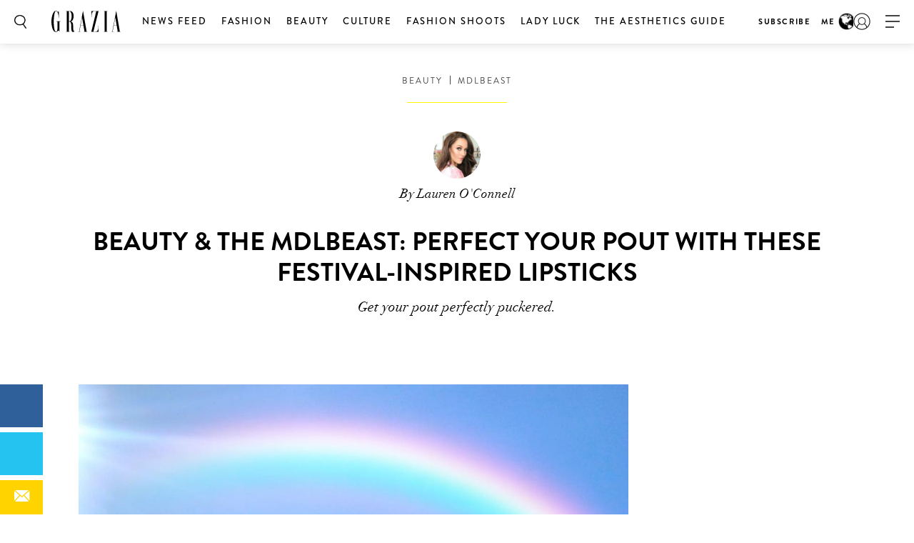

--- FILE ---
content_type: text/html; charset=UTF-8
request_url: https://graziamagazine.com/me/articles/beauty-the-mdlbeast-perfect-your-pout-with-these-lipsticks-to-last-all-night-at-mdlbeast/
body_size: 16453
content:
<!DOCTYPE html>
<html lang="en-US">
<head>
	<meta charset="UTF-8">
	<meta name="viewport" content="width=device-width, initial-scale=1, maximum-scale=1, user-scalable=0">
	<meta name="">
	<meta name="google-signin-client_id" content="">
				<script>
		var counter = 1;
		// Load GPT asynchronously
		var googletag = googletag || {};
		googletag.cmd = googletag.cmd || [];
		(function() {
			var gads = document.createElement("script");
			gads.async = true;
			gads.type = "text/javascript";
			gads.onload = function(){console.log('GAM LOADED');};
			var useSSL = "https:" == document.location.protocol;
			gads.src = (useSSL ? "https:" : "http:") +
			"//www.googletagservices.com/tag/js/gpt.js";
			var node = document.getElementsByTagName("script")[0];
			node.parentNode.insertBefore(gads, node);
		})();
	</script>
		<!-- Global site tag (gtag.js) - Google Analytics -->
	<script async src="https://www.googletagmanager.com/gtag/js?id=369357798"></script>	<script>
		window.dataLayer = window.dataLayer || [];
		function gtag(){dataLayer.push(arguments);}
		gtag('js', new Date());
		gtag( 'config', '369357798' );
	</script>

				<!-- Google Tag Manager -->
			<script>(function(w,d,s,l,i){w[l]=w[l]||[];w[l].push({'gtm.start':
						new Date().getTime(),event:'gtm.js'});var f=d.getElementsByTagName(s)[0],
					j=d.createElement(s),dl=l!='dataLayer'?'&l='+l:'';j.async=true;j.src=
					'https://www.googletagmanager.com/gtm.js?id='+i+dl;f.parentNode.insertBefore(j,f);
				})(window,document,'script','dataLayer','GTM-MTMZ547');</script>
			<!-- End Google Tag Manager -->

			<!-- Google Tag Manager -->
			<script>(function(w,d,s,l,i){w[l]=w[l]||[];w[l].push({'gtm.start':
					new Date().getTime(),event:'gtm.js'});var f=d.getElementsByTagName(s)[0],
					j=d.createElement(s),dl=l!='dataLayer'?'&l='+l:'';j.async=true;j.src=
					'https://www.googletagmanager.com/gtm.js?id='+i+dl;f.parentNode.insertBefore(j,f);
					})(window,document,'script','dataLayer','GTM-PZCXJSR');</script>
			<!-- End Google Tag Manager -->
			<meta name='robots' content='index, follow, max-image-preview:large, max-snippet:-1, max-video-preview:-1' />

	<!-- This site is optimized with the Yoast SEO Premium plugin v18.5 (Yoast SEO v20.4) - https://yoast.com/wordpress/plugins/seo/ -->
	<title>Perfect your pout with these festival-inspired lipsticks</title>
	<meta name="description" content="To take the guesswork out of your festival beauty beat, Grazia is providing you with our own curated festival makeup guide. Here&#039;s our collection of festival-inspired lipsticks to get (and keep) your puckered pout festival ready." />
	<link rel="canonical" href="https://graziamagazine.com/me/articles/beauty-the-mdlbeast-perfect-your-pout-with-these-lipsticks-to-last-all-night-at-mdlbeast/" />
	<meta property="og:locale" content="en_US" />
	<meta property="og:type" content="article" />
	<meta property="og:title" content="Beauty &amp; The MDLBEAST: Perfect Your Pout With These Festival-Inspired Lipsticks" />
	<meta property="og:description" content="To take the guesswork out of your festival beauty beat, Grazia is providing you with our own curated festival makeup guide. Here&#039;s our collection of festival-inspired lipsticks to get (and keep) your puckered pout festival ready." />
	<meta property="og:url" content="https://graziamagazine.com/me/articles/beauty-the-mdlbeast-perfect-your-pout-with-these-lipsticks-to-last-all-night-at-mdlbeast/" />
	<meta property="og:site_name" content="Grazia Middle East" />
	<meta property="article:modified_time" content="2021-11-11T11:50:57+00:00" />
	<meta property="og:image" content="https://graziamagazine.com/me/wp-content/uploads/sites/16/2021/09/mdl-best-soundstorm-lipstick-lead.png?fit=1280%2C720" />
	<meta property="og:image:width" content="1280" />
	<meta property="og:image:height" content="720" />
	<meta property="og:image:type" content="image/png" />
	<meta name="twitter:card" content="summary_large_image" />
	<meta name="twitter:label1" content="Est. reading time" />
	<meta name="twitter:data1" content="3 minutes" />
	<script type="application/ld+json" class="yoast-schema-graph">{"@context":"https://schema.org","@graph":[{"@type":"WebPage","@id":"https://graziamagazine.com/me/articles/beauty-the-mdlbeast-perfect-your-pout-with-these-lipsticks-to-last-all-night-at-mdlbeast/","url":"https://graziamagazine.com/me/articles/beauty-the-mdlbeast-perfect-your-pout-with-these-lipsticks-to-last-all-night-at-mdlbeast/","name":"Perfect your pout with these festival-inspired lipsticks","isPartOf":{"@id":"https://graziamagazine.com/me/#website"},"primaryImageOfPage":{"@id":"https://graziamagazine.com/me/articles/beauty-the-mdlbeast-perfect-your-pout-with-these-lipsticks-to-last-all-night-at-mdlbeast/#primaryimage"},"image":{"@id":"https://graziamagazine.com/me/articles/beauty-the-mdlbeast-perfect-your-pout-with-these-lipsticks-to-last-all-night-at-mdlbeast/#primaryimage"},"thumbnailUrl":"https://graziamagazine.com/me/wp-content/uploads/sites/16/2021/09/mdl-best-soundstorm-lipstick-lead.png","datePublished":"2021-09-30T13:08:50+00:00","dateModified":"2021-11-11T11:50:57+00:00","description":"To take the guesswork out of your festival beauty beat, Grazia is providing you with our own curated festival makeup guide. Here's our collection of festival-inspired lipsticks to get (and keep) your puckered pout festival ready.","breadcrumb":{"@id":"https://graziamagazine.com/me/articles/beauty-the-mdlbeast-perfect-your-pout-with-these-lipsticks-to-last-all-night-at-mdlbeast/#breadcrumb"},"inLanguage":"en-US","potentialAction":[{"@type":"ReadAction","target":["https://graziamagazine.com/me/articles/beauty-the-mdlbeast-perfect-your-pout-with-these-lipsticks-to-last-all-night-at-mdlbeast/"]}]},{"@type":"ImageObject","inLanguage":"en-US","@id":"https://graziamagazine.com/me/articles/beauty-the-mdlbeast-perfect-your-pout-with-these-lipsticks-to-last-all-night-at-mdlbeast/#primaryimage","url":"https://graziamagazine.com/me/wp-content/uploads/sites/16/2021/09/mdl-best-soundstorm-lipstick-lead.png","contentUrl":"https://graziamagazine.com/me/wp-content/uploads/sites/16/2021/09/mdl-best-soundstorm-lipstick-lead.png","width":1280,"height":720,"caption":"Stay selfie-ready with these festival-inspired lipsticks. (Instagram @ctilburymakeup)"},{"@type":"BreadcrumbList","@id":"https://graziamagazine.com/me/articles/beauty-the-mdlbeast-perfect-your-pout-with-these-lipsticks-to-last-all-night-at-mdlbeast/#breadcrumb","itemListElement":[{"@type":"ListItem","position":1,"name":"Home","item":"https://graziamagazine.com/me/"},{"@type":"ListItem","position":2,"name":"Beauty &amp; The MDLBEAST: Perfect Your Pout With These Festival-Inspired Lipsticks"}]},{"@type":"WebSite","@id":"https://graziamagazine.com/me/#website","url":"https://graziamagazine.com/me/","name":"Grazia Middle East","description":"Grazia&#039;s Middle East Site","alternateName":"Grazia ME","potentialAction":[{"@type":"SearchAction","target":{"@type":"EntryPoint","urlTemplate":"https://graziamagazine.com/me/?s={search_term_string}"},"query-input":"required name=search_term_string"}],"inLanguage":"en-US"}]}</script>
	<!-- / Yoast SEO Premium plugin. -->


<link rel='dns-prefetch' href='//graziamagazine.com' />
<link rel='dns-prefetch' href='//stats.wp.com' />
<link rel='dns-prefetch' href='//fonts.googleapis.com' />
<link rel='dns-prefetch' href='//cdn-images.mailchimp.com' />
			<link rel="canonical" href="https://graziamagazine.com/me/articles/beauty-the-mdlbeast-perfect-your-pout-with-these-lipsticks-to-last-all-night-at-mdlbeast/" />
				<meta property="fb:app_id" content="" />
				<meta property="og:url" content="https://graziamagazine.com/me/articles/beauty-the-mdlbeast-perfect-your-pout-with-these-lipsticks-to-last-all-night-at-mdlbeast/">
							<meta property="og:image" content="https://graziamagazine.com/me/wp-content/uploads/sites/16/2021/09/mdl-best-soundstorm-lipstick-lead.png">
		<meta name="twitter:image:src" content="https://graziamagazine.com/me/wp-content/uploads/sites/16/2021/09/mdl-best-soundstorm-lipstick-lead.png">
		<script type="text/javascript">
/* <![CDATA[ */
window._wpemojiSettings = {"baseUrl":"https:\/\/s.w.org\/images\/core\/emoji\/14.0.0\/72x72\/","ext":".png","svgUrl":"https:\/\/s.w.org\/images\/core\/emoji\/14.0.0\/svg\/","svgExt":".svg","source":{"concatemoji":"https:\/\/graziamagazine.com\/me\/wp-includes\/js\/wp-emoji-release.min.js?ver=6.4.1"}};
/*! This file is auto-generated */
!function(i,n){var o,s,e;function c(e){try{var t={supportTests:e,timestamp:(new Date).valueOf()};sessionStorage.setItem(o,JSON.stringify(t))}catch(e){}}function p(e,t,n){e.clearRect(0,0,e.canvas.width,e.canvas.height),e.fillText(t,0,0);var t=new Uint32Array(e.getImageData(0,0,e.canvas.width,e.canvas.height).data),r=(e.clearRect(0,0,e.canvas.width,e.canvas.height),e.fillText(n,0,0),new Uint32Array(e.getImageData(0,0,e.canvas.width,e.canvas.height).data));return t.every(function(e,t){return e===r[t]})}function u(e,t,n){switch(t){case"flag":return n(e,"\ud83c\udff3\ufe0f\u200d\u26a7\ufe0f","\ud83c\udff3\ufe0f\u200b\u26a7\ufe0f")?!1:!n(e,"\ud83c\uddfa\ud83c\uddf3","\ud83c\uddfa\u200b\ud83c\uddf3")&&!n(e,"\ud83c\udff4\udb40\udc67\udb40\udc62\udb40\udc65\udb40\udc6e\udb40\udc67\udb40\udc7f","\ud83c\udff4\u200b\udb40\udc67\u200b\udb40\udc62\u200b\udb40\udc65\u200b\udb40\udc6e\u200b\udb40\udc67\u200b\udb40\udc7f");case"emoji":return!n(e,"\ud83e\udef1\ud83c\udffb\u200d\ud83e\udef2\ud83c\udfff","\ud83e\udef1\ud83c\udffb\u200b\ud83e\udef2\ud83c\udfff")}return!1}function f(e,t,n){var r="undefined"!=typeof WorkerGlobalScope&&self instanceof WorkerGlobalScope?new OffscreenCanvas(300,150):i.createElement("canvas"),a=r.getContext("2d",{willReadFrequently:!0}),o=(a.textBaseline="top",a.font="600 32px Arial",{});return e.forEach(function(e){o[e]=t(a,e,n)}),o}function t(e){var t=i.createElement("script");t.src=e,t.defer=!0,i.head.appendChild(t)}"undefined"!=typeof Promise&&(o="wpEmojiSettingsSupports",s=["flag","emoji"],n.supports={everything:!0,everythingExceptFlag:!0},e=new Promise(function(e){i.addEventListener("DOMContentLoaded",e,{once:!0})}),new Promise(function(t){var n=function(){try{var e=JSON.parse(sessionStorage.getItem(o));if("object"==typeof e&&"number"==typeof e.timestamp&&(new Date).valueOf()<e.timestamp+604800&&"object"==typeof e.supportTests)return e.supportTests}catch(e){}return null}();if(!n){if("undefined"!=typeof Worker&&"undefined"!=typeof OffscreenCanvas&&"undefined"!=typeof URL&&URL.createObjectURL&&"undefined"!=typeof Blob)try{var e="postMessage("+f.toString()+"("+[JSON.stringify(s),u.toString(),p.toString()].join(",")+"));",r=new Blob([e],{type:"text/javascript"}),a=new Worker(URL.createObjectURL(r),{name:"wpTestEmojiSupports"});return void(a.onmessage=function(e){c(n=e.data),a.terminate(),t(n)})}catch(e){}c(n=f(s,u,p))}t(n)}).then(function(e){for(var t in e)n.supports[t]=e[t],n.supports.everything=n.supports.everything&&n.supports[t],"flag"!==t&&(n.supports.everythingExceptFlag=n.supports.everythingExceptFlag&&n.supports[t]);n.supports.everythingExceptFlag=n.supports.everythingExceptFlag&&!n.supports.flag,n.DOMReady=!1,n.readyCallback=function(){n.DOMReady=!0}}).then(function(){return e}).then(function(){var e;n.supports.everything||(n.readyCallback(),(e=n.source||{}).concatemoji?t(e.concatemoji):e.wpemoji&&e.twemoji&&(t(e.twemoji),t(e.wpemoji)))}))}((window,document),window._wpemojiSettings);
/* ]]> */
</script>
<style id='wp-emoji-styles-inline-css' type='text/css'>

	img.wp-smiley, img.emoji {
		display: inline !important;
		border: none !important;
		box-shadow: none !important;
		height: 1em !important;
		width: 1em !important;
		margin: 0 0.07em !important;
		vertical-align: -0.1em !important;
		background: none !important;
		padding: 0 !important;
	}
</style>
<link rel='stylesheet' id='wp-block-library-css' href='https://graziamagazine.com/me/wp-includes/css/dist/block-library/style.min.css?ver=6.4.1' type='text/css' media='all' />
<style id='wp-block-library-inline-css' type='text/css'>
.has-text-align-justify{text-align:justify;}
</style>
<link rel='stylesheet' id='mediaelement-css' href='https://graziamagazine.com/me/wp-includes/js/mediaelement/mediaelementplayer-legacy.min.css?ver=4.2.17' type='text/css' media='all' />
<link rel='stylesheet' id='wp-mediaelement-css' href='https://graziamagazine.com/me/wp-includes/js/mediaelement/wp-mediaelement.min.css?ver=6.4.1' type='text/css' media='all' />
<style id='elasticpress-related-posts-style-inline-css' type='text/css'>
.editor-styles-wrapper .wp-block-elasticpress-related-posts ul,.wp-block-elasticpress-related-posts ul{list-style-type:none;padding:0}.editor-styles-wrapper .wp-block-elasticpress-related-posts ul li a>div{display:inline}

</style>
<link rel='stylesheet' id='bb-tcs-editor-style-shared-css' href='https://graziamagazine.com/me/wp-content/themes/grazia/editor-style-shared.css' type='text/css' media='all' />
<style id='classic-theme-styles-inline-css' type='text/css'>
/*! This file is auto-generated */
.wp-block-button__link{color:#fff;background-color:#32373c;border-radius:9999px;box-shadow:none;text-decoration:none;padding:calc(.667em + 2px) calc(1.333em + 2px);font-size:1.125em}.wp-block-file__button{background:#32373c;color:#fff;text-decoration:none}
</style>
<style id='global-styles-inline-css' type='text/css'>
body{--wp--preset--color--black: #000000;--wp--preset--color--cyan-bluish-gray: #abb8c3;--wp--preset--color--white: #ffffff;--wp--preset--color--pale-pink: #f78da7;--wp--preset--color--vivid-red: #cf2e2e;--wp--preset--color--luminous-vivid-orange: #ff6900;--wp--preset--color--luminous-vivid-amber: #fcb900;--wp--preset--color--light-green-cyan: #7bdcb5;--wp--preset--color--vivid-green-cyan: #00d084;--wp--preset--color--pale-cyan-blue: #8ed1fc;--wp--preset--color--vivid-cyan-blue: #0693e3;--wp--preset--color--vivid-purple: #9b51e0;--wp--preset--gradient--vivid-cyan-blue-to-vivid-purple: linear-gradient(135deg,rgba(6,147,227,1) 0%,rgb(155,81,224) 100%);--wp--preset--gradient--light-green-cyan-to-vivid-green-cyan: linear-gradient(135deg,rgb(122,220,180) 0%,rgb(0,208,130) 100%);--wp--preset--gradient--luminous-vivid-amber-to-luminous-vivid-orange: linear-gradient(135deg,rgba(252,185,0,1) 0%,rgba(255,105,0,1) 100%);--wp--preset--gradient--luminous-vivid-orange-to-vivid-red: linear-gradient(135deg,rgba(255,105,0,1) 0%,rgb(207,46,46) 100%);--wp--preset--gradient--very-light-gray-to-cyan-bluish-gray: linear-gradient(135deg,rgb(238,238,238) 0%,rgb(169,184,195) 100%);--wp--preset--gradient--cool-to-warm-spectrum: linear-gradient(135deg,rgb(74,234,220) 0%,rgb(151,120,209) 20%,rgb(207,42,186) 40%,rgb(238,44,130) 60%,rgb(251,105,98) 80%,rgb(254,248,76) 100%);--wp--preset--gradient--blush-light-purple: linear-gradient(135deg,rgb(255,206,236) 0%,rgb(152,150,240) 100%);--wp--preset--gradient--blush-bordeaux: linear-gradient(135deg,rgb(254,205,165) 0%,rgb(254,45,45) 50%,rgb(107,0,62) 100%);--wp--preset--gradient--luminous-dusk: linear-gradient(135deg,rgb(255,203,112) 0%,rgb(199,81,192) 50%,rgb(65,88,208) 100%);--wp--preset--gradient--pale-ocean: linear-gradient(135deg,rgb(255,245,203) 0%,rgb(182,227,212) 50%,rgb(51,167,181) 100%);--wp--preset--gradient--electric-grass: linear-gradient(135deg,rgb(202,248,128) 0%,rgb(113,206,126) 100%);--wp--preset--gradient--midnight: linear-gradient(135deg,rgb(2,3,129) 0%,rgb(40,116,252) 100%);--wp--preset--font-size--small: 13px;--wp--preset--font-size--medium: 20px;--wp--preset--font-size--large: 36px;--wp--preset--font-size--x-large: 42px;--wp--preset--spacing--20: 0.44rem;--wp--preset--spacing--30: 0.67rem;--wp--preset--spacing--40: 1rem;--wp--preset--spacing--50: 1.5rem;--wp--preset--spacing--60: 2.25rem;--wp--preset--spacing--70: 3.38rem;--wp--preset--spacing--80: 5.06rem;--wp--preset--shadow--natural: 6px 6px 9px rgba(0, 0, 0, 0.2);--wp--preset--shadow--deep: 12px 12px 50px rgba(0, 0, 0, 0.4);--wp--preset--shadow--sharp: 6px 6px 0px rgba(0, 0, 0, 0.2);--wp--preset--shadow--outlined: 6px 6px 0px -3px rgba(255, 255, 255, 1), 6px 6px rgba(0, 0, 0, 1);--wp--preset--shadow--crisp: 6px 6px 0px rgba(0, 0, 0, 1);}:where(.is-layout-flex){gap: 0.5em;}:where(.is-layout-grid){gap: 0.5em;}body .is-layout-flow > .alignleft{float: left;margin-inline-start: 0;margin-inline-end: 2em;}body .is-layout-flow > .alignright{float: right;margin-inline-start: 2em;margin-inline-end: 0;}body .is-layout-flow > .aligncenter{margin-left: auto !important;margin-right: auto !important;}body .is-layout-constrained > .alignleft{float: left;margin-inline-start: 0;margin-inline-end: 2em;}body .is-layout-constrained > .alignright{float: right;margin-inline-start: 2em;margin-inline-end: 0;}body .is-layout-constrained > .aligncenter{margin-left: auto !important;margin-right: auto !important;}body .is-layout-constrained > :where(:not(.alignleft):not(.alignright):not(.alignfull)){max-width: var(--wp--style--global--content-size);margin-left: auto !important;margin-right: auto !important;}body .is-layout-constrained > .alignwide{max-width: var(--wp--style--global--wide-size);}body .is-layout-flex{display: flex;}body .is-layout-flex{flex-wrap: wrap;align-items: center;}body .is-layout-flex > *{margin: 0;}body .is-layout-grid{display: grid;}body .is-layout-grid > *{margin: 0;}:where(.wp-block-columns.is-layout-flex){gap: 2em;}:where(.wp-block-columns.is-layout-grid){gap: 2em;}:where(.wp-block-post-template.is-layout-flex){gap: 1.25em;}:where(.wp-block-post-template.is-layout-grid){gap: 1.25em;}.has-black-color{color: var(--wp--preset--color--black) !important;}.has-cyan-bluish-gray-color{color: var(--wp--preset--color--cyan-bluish-gray) !important;}.has-white-color{color: var(--wp--preset--color--white) !important;}.has-pale-pink-color{color: var(--wp--preset--color--pale-pink) !important;}.has-vivid-red-color{color: var(--wp--preset--color--vivid-red) !important;}.has-luminous-vivid-orange-color{color: var(--wp--preset--color--luminous-vivid-orange) !important;}.has-luminous-vivid-amber-color{color: var(--wp--preset--color--luminous-vivid-amber) !important;}.has-light-green-cyan-color{color: var(--wp--preset--color--light-green-cyan) !important;}.has-vivid-green-cyan-color{color: var(--wp--preset--color--vivid-green-cyan) !important;}.has-pale-cyan-blue-color{color: var(--wp--preset--color--pale-cyan-blue) !important;}.has-vivid-cyan-blue-color{color: var(--wp--preset--color--vivid-cyan-blue) !important;}.has-vivid-purple-color{color: var(--wp--preset--color--vivid-purple) !important;}.has-black-background-color{background-color: var(--wp--preset--color--black) !important;}.has-cyan-bluish-gray-background-color{background-color: var(--wp--preset--color--cyan-bluish-gray) !important;}.has-white-background-color{background-color: var(--wp--preset--color--white) !important;}.has-pale-pink-background-color{background-color: var(--wp--preset--color--pale-pink) !important;}.has-vivid-red-background-color{background-color: var(--wp--preset--color--vivid-red) !important;}.has-luminous-vivid-orange-background-color{background-color: var(--wp--preset--color--luminous-vivid-orange) !important;}.has-luminous-vivid-amber-background-color{background-color: var(--wp--preset--color--luminous-vivid-amber) !important;}.has-light-green-cyan-background-color{background-color: var(--wp--preset--color--light-green-cyan) !important;}.has-vivid-green-cyan-background-color{background-color: var(--wp--preset--color--vivid-green-cyan) !important;}.has-pale-cyan-blue-background-color{background-color: var(--wp--preset--color--pale-cyan-blue) !important;}.has-vivid-cyan-blue-background-color{background-color: var(--wp--preset--color--vivid-cyan-blue) !important;}.has-vivid-purple-background-color{background-color: var(--wp--preset--color--vivid-purple) !important;}.has-black-border-color{border-color: var(--wp--preset--color--black) !important;}.has-cyan-bluish-gray-border-color{border-color: var(--wp--preset--color--cyan-bluish-gray) !important;}.has-white-border-color{border-color: var(--wp--preset--color--white) !important;}.has-pale-pink-border-color{border-color: var(--wp--preset--color--pale-pink) !important;}.has-vivid-red-border-color{border-color: var(--wp--preset--color--vivid-red) !important;}.has-luminous-vivid-orange-border-color{border-color: var(--wp--preset--color--luminous-vivid-orange) !important;}.has-luminous-vivid-amber-border-color{border-color: var(--wp--preset--color--luminous-vivid-amber) !important;}.has-light-green-cyan-border-color{border-color: var(--wp--preset--color--light-green-cyan) !important;}.has-vivid-green-cyan-border-color{border-color: var(--wp--preset--color--vivid-green-cyan) !important;}.has-pale-cyan-blue-border-color{border-color: var(--wp--preset--color--pale-cyan-blue) !important;}.has-vivid-cyan-blue-border-color{border-color: var(--wp--preset--color--vivid-cyan-blue) !important;}.has-vivid-purple-border-color{border-color: var(--wp--preset--color--vivid-purple) !important;}.has-vivid-cyan-blue-to-vivid-purple-gradient-background{background: var(--wp--preset--gradient--vivid-cyan-blue-to-vivid-purple) !important;}.has-light-green-cyan-to-vivid-green-cyan-gradient-background{background: var(--wp--preset--gradient--light-green-cyan-to-vivid-green-cyan) !important;}.has-luminous-vivid-amber-to-luminous-vivid-orange-gradient-background{background: var(--wp--preset--gradient--luminous-vivid-amber-to-luminous-vivid-orange) !important;}.has-luminous-vivid-orange-to-vivid-red-gradient-background{background: var(--wp--preset--gradient--luminous-vivid-orange-to-vivid-red) !important;}.has-very-light-gray-to-cyan-bluish-gray-gradient-background{background: var(--wp--preset--gradient--very-light-gray-to-cyan-bluish-gray) !important;}.has-cool-to-warm-spectrum-gradient-background{background: var(--wp--preset--gradient--cool-to-warm-spectrum) !important;}.has-blush-light-purple-gradient-background{background: var(--wp--preset--gradient--blush-light-purple) !important;}.has-blush-bordeaux-gradient-background{background: var(--wp--preset--gradient--blush-bordeaux) !important;}.has-luminous-dusk-gradient-background{background: var(--wp--preset--gradient--luminous-dusk) !important;}.has-pale-ocean-gradient-background{background: var(--wp--preset--gradient--pale-ocean) !important;}.has-electric-grass-gradient-background{background: var(--wp--preset--gradient--electric-grass) !important;}.has-midnight-gradient-background{background: var(--wp--preset--gradient--midnight) !important;}.has-small-font-size{font-size: var(--wp--preset--font-size--small) !important;}.has-medium-font-size{font-size: var(--wp--preset--font-size--medium) !important;}.has-large-font-size{font-size: var(--wp--preset--font-size--large) !important;}.has-x-large-font-size{font-size: var(--wp--preset--font-size--x-large) !important;}
.wp-block-navigation a:where(:not(.wp-element-button)){color: inherit;}
:where(.wp-block-post-template.is-layout-flex){gap: 1.25em;}:where(.wp-block-post-template.is-layout-grid){gap: 1.25em;}
:where(.wp-block-columns.is-layout-flex){gap: 2em;}:where(.wp-block-columns.is-layout-grid){gap: 2em;}
.wp-block-pullquote{font-size: 1.5em;line-height: 1.6;}
</style>
<link crossorigin="anonymous" rel='stylesheet' id='google_fonts-css' href='//fonts.googleapis.com/css?family=EB+Garamond&#038;subset=latin,latin-ext' type='text/css' media='all' />
<link rel='stylesheet' id='grazia-style-css' href='https://graziamagazine.com/me/wp-content/themes/grazia/style.css?ver=6.4.1' type='text/css' media='all' />
<link rel='stylesheet' id='mailchimp-css' href='https://cdn-images.mailchimp.com/embedcode/classic-10_7.css?ver=10.7' type='text/css' media='all' />
<link rel='stylesheet' id='mCustomScrollbar-css' href='https://graziamagazine.com/me/wp-content/themes/grazia/assets/css/jquery.mCustomScrollbar.css?ver=110' type='text/css' media='all' />
<link rel='stylesheet' id='grazia-main-css' href='https://graziamagazine.com/me/wp-content/themes/grazia/assets/css/main.css?ver=110' type='text/css' media='all' />
<link rel='stylesheet' id='grazia-icon-homepage-css' href='https://graziamagazine.com/me/wp-content/themes/grazia/assets/css/icon-homepage.css?ver=110' type='text/css' media='all' />
<link rel='stylesheet' id='grazia-editor-css-css' href='https://graziamagazine.com/me/wp-content/themes/grazia/assets/editorcss/editor.css?ver=110' type='text/css' media='all' />
<link rel='stylesheet' id='elasticpress-facets-css' href='https://graziamagazine.com/me/wp-content/plugins/elasticpress/dist/css/facets-styles.css?ver=7d568203f3965dc85d8a' type='text/css' media='all' />
<script type="text/javascript" src="https://graziamagazine.com/me/wp-content/themes/grazia/assets/external/jwplayer.js?ver=6.4.1" id="jwppp-library-js"></script>
<script type="text/javascript" id="jwppp-licence-js-extra">
/* <![CDATA[ */
var data = {"licence":"Ib75fF\/rlxNmXREKJfEawwcS9NyDHA1UZkX9RSPifMVNyDJu"};
/* ]]> */
</script>
<script type="text/javascript" src="https://graziamagazine.com/me/wp-content/plugins/jw-player-7-for-wp-premium/js/jwppp-licence.js?ver=6.4.1" id="jwppp-licence-js"></script>
<script src="https://graziamagazine.com/me/wp-includes/js/dist/vendor/wp-polyfill-inert.min.js?ver=3.1.2" defer="defer" type="text/javascript"></script>
<script src="https://graziamagazine.com/me/wp-includes/js/dist/vendor/regenerator-runtime.min.js?ver=0.14.0" defer="defer" type="text/javascript"></script>
<script src="https://graziamagazine.com/me/wp-includes/js/dist/vendor/wp-polyfill.min.js?ver=3.15.0" defer="defer" type="text/javascript"></script>
<script src="https://graziamagazine.com/me/wp-includes/js/dist/hooks.min.js?ver=c6aec9a8d4e5a5d543a1" defer="defer" type="text/javascript"></script>
<script src="https://graziamagazine.com/me/wp-includes/js/dist/i18n.min.js?ver=7701b0c3857f914212ef" defer="defer" type="text/javascript"></script>
<script src="https://graziamagazine.com/me/wp-content/plugins/jetpack/jetpack_vendor/automattic/jetpack-assets/build/i18n-loader.js?minify=true&ver=ee939953aa2115e2ca59" defer="defer" type="text/javascript"></script>
<script type="text/javascript" id="content-summary-js-extra">
/* <![CDATA[ */
var ContentSummaryData = {"headerOffset":"70","headerSelector":".header-wrap"};
/* ]]> */
</script>
<script src="https://graziamagazine.com/me/wp-content/themes/grazia/assets/js/min/content-summary.js?ver=6.4.1" defer="defer" type="text/javascript"></script>
<script type="text/javascript" id="jquery-core-js-extra">
/* <![CDATA[ */
var rw_addon_settings_js = {"addon_uri":"https:\/\/graziamagazine.com\/me\/wp-content\/plugins\/rw-addons\/","modules":["fpvideo"],"module_dir_uri":"https:\/\/graziamagazine.com\/me\/wp-content\/plugins\/rw-addons\/modules\/","SITE_SCHEME":"https"};
/* ]]> */
</script>
<script src="https://graziamagazine.com/me/wp-includes/js/jquery/jquery.min.js?ver=3.7.1" defer="defer" type="text/javascript"></script>
<script src="https://graziamagazine.com/me/wp-includes/js/jquery/jquery-migrate.min.js?ver=3.4.1" defer="defer" type="text/javascript"></script>
<link rel="https://api.w.org/" href="https://graziamagazine.com/me/wp-json/" /><link rel="EditURI" type="application/rsd+xml" title="RSD" href="https://graziamagazine.com/me/xmlrpc.php?rsd" />
<meta name="generator" content="WordPress 6.4.1" />
<link rel='shortlink' href='https://graziamagazine.com/me/?p=12084' />
<link rel="alternate" type="application/json+oembed" href="https://graziamagazine.com/me/wp-json/oembed/1.0/embed?url=https%3A%2F%2Fgraziamagazine.com%2Fme%2Farticles%2Fbeauty-the-mdlbeast-perfect-your-pout-with-these-lipsticks-to-last-all-night-at-mdlbeast%2F" />
<link rel="alternate" type="text/xml+oembed" href="https://graziamagazine.com/me/wp-json/oembed/1.0/embed?url=https%3A%2F%2Fgraziamagazine.com%2Fme%2Farticles%2Fbeauty-the-mdlbeast-perfect-your-pout-with-these-lipsticks-to-last-all-night-at-mdlbeast%2F&#038;format=xml" />
<!-- Stream WordPress user activity plugin v3.9.2 -->
	<style>img#wpstats{display:none}</style>
		<!-- There is no amphtml version available for this URL. -->		<style type="text/css" id="wp-custom-css">
			.fs-images .item-wrap {opacity: 1;}		</style>
					<script type='text/javascript'>
				var domain = 'graziamagazine.com';
				var chartbeat_author = 'Lauren O&#039;Connell';
				var chartbeat_section = 'mdlbeast, mdl beast, CHARLOTTE TILBURY, shiseido, Dior Beauty, Laura Mercier, armani';
					(function() {
						/** CONFIGURATION START **/
						var _sf_async_config = window._sf_async_config = (window._sf_async_config || {});
						_sf_async_config.uid = 66224;
						_sf_async_config.domain = domain;
						_sf_async_config.flickerControl = false;
						_sf_async_config.useCanonical = true;
						_sf_async_config.useCanonicalDomain = true;
						_sf_async_config.sections = chartbeat_section;
						_sf_async_config.authors = chartbeat_author;
						/** CONFIGURATION END **/
						function loadChartbeat() {
							var e = document.createElement('script');
							var n = document.getElementsByTagName('script')[0];
							e.type = 'text/javascript';
							e.async = true;
							e.src = 'https://static.chartbeat.com/js/chartbeat.js';
							n.parentNode.insertBefore(e, n);
						}
						loadChartbeat();
					})();
			</script>
				<script async src="https://static.chartbeat.com/js/chartbeat_mab.js"></script> 			<link rel="icon" href="https://graziamagazine.com/me/wp-content/themes/grazia/assets/images/favicons/favicon.ico">

</head>
<body class="articles-template-default single single-articles postid-12084 single-format-standard pushdown-ads jps-theme-grazia">
				<!-- Google Tag Manager (noscript) -->
			<noscript><iframe src="https://www.googletagmanager.com/ns.html?id=GTM-MTMZ547" height="0" width="0" style="display:none;visibility:hidden"></iframe></noscript>
			<!-- End Google Tag Manager (noscript) -->

			<!-- Google Tag Manager (noscript) -->
			<noscript><iframe src="https://www.googletagmanager.com/ns.html?id=GTM-PZCXJSR"
					height="0" width="0" style="display:none;visibility:hidden"></iframe></noscript>
			<!-- End Google Tag Manager (noscript) -->
			
	<div id="wrapper">
		<header id="header" class="changes-class">

			<div class="top-container">
				<div class="header-ad-container">
					<div class='manual_spacer'>
						<div class='item float use_manual'>
							<div id="grazia_pushdown_ads-0" class="dfp-ads center main-ad" data-is-ad="true"></div>						</div>
					</div>
				</div>
			</div>
			<div class="header-wrap">
				<div class="search-form-block">
					<a href="#" class="search-btn">Search</a>
					<div class="form-wrap">
						<form class="search-form" action="https://graziamagazine.com/me/search/">
							<input  data-auto-nonce="0dc30bc74f"  id="search" type="search" placeholder="What are you looking for?" name="search" required>
							<input type="submit" id="submit">
						</form>
						<a href="#" class="btn-close"><span>X</span></a>
					</div>
				</div>

				<div class="logo">
    <a href="https://graziamagazine.com/me/">
        <img src="https://graziamagazine.com/me/wp-content/uploads/sites/16/2021/04/GRAZIA_logo_SVGversion.svg" class="attachment-full size-full" alt="" decoding="async" />    </a>
</div>				<nav id="nav">
					<div class="nav main-nav-menu left">
						<ul id="menu-header-menu-left" class="menu"><li id="menu-item-1060" class="menu-item menu-item-type-taxonomy menu-item-object-category current-articles-ancestor current-menu-parent current-articles-parent menu-item-1060"><a href="https://graziamagazine.com/me/daily-edit/">News Feed</a></li>
<li id="menu-item-16398" class="menu-item menu-item-type-taxonomy menu-item-object-category menu-item-16398"><a href="https://graziamagazine.com/me/daily-edit/fashion/">Fashion</a></li>
<li id="menu-item-5572" class="menu-item menu-item-type-taxonomy menu-item-object-category current-articles-ancestor current-menu-parent current-articles-parent menu-item-5572"><a href="https://graziamagazine.com/me/daily-edit/beauty/">Beauty</a></li>
<li id="menu-item-16399" class="menu-item menu-item-type-taxonomy menu-item-object-category menu-item-16399"><a href="https://graziamagazine.com/me/daily-edit/culture/">Culture</a></li>
<li id="menu-item-1061" class="menu-item menu-item-type-taxonomy menu-item-object-category menu-item-1061"><a href="https://graziamagazine.com/me/fashion-shoots/">Fashion Shoots</a></li>
<li id="menu-item-67940" class="menu-item menu-item-type-post_type menu-item-object-collections menu-item-67940"><a href="https://graziamagazine.com/me/lady-luck-edition-16/">Lady Luck</a></li>
<li id="menu-item-68184" class="menu-item menu-item-type-post_type menu-item-object-collections menu-item-68184"><a href="https://graziamagazine.com/me/the-aesthetics-guide/">The Aesthetics Guide</a></li>
</ul>					</div>
													<div class="nav left sub-nav-nav hidden">
									<ul>
																							<li class="sub-nav-title">
														<a href="https://graziamagazine.com/me/daily-edit/">News Feed</a>													</li>
																							<li>
											Beauty &amp; The MDLBEAST: Perfect Your Pout With These Festival-Inspired Lipsticks										</li>
									</ul>
								</div>
													<div class="nav right">
						<ul id="menu-header-menu-right" class="menu"><li id="menu-item-1062" class="menu-item menu-item-type-custom menu-item-object-custom menu-item-1062"><a href="https://www.issue.sx/shop/grazia">SUBSCRIBE</a></li>
</ul>						<span class="geo-targeting hide-mobile">
							ME							<img src="https://graziamagazine.com/me/wp-content/themes/grazia/assets/images/geo-targeting-logo.jpg">
						</span>
					</div>
				</nav>
									<span class="geo-targeting mobile">
						ME						<img src="https://graziamagazine.com/me/wp-content/themes/grazia/assets/images/geo-targeting-logo.jpg">
					</span>
					<div class="user-menu">
						<a href="https://graziamagazine.com/me/login/" class="user">user</a>
					</div>
								<a href="#" class="nav-opener" data-once="1fb9f05ce2"><span>opener</span></a>
				<strong class="mobile-title">channels</strong>
				<div class="sub-navigation">
					<div class="sub-nav-inner">
						<div class="sub-navigation-wrap hide-mobile">
							<div class="sub-nav-wrap"></div>
							<div class="signup-block subscription-form">
																<span class="signup">GRAZIA delivered to your inbox</span>
								<!-- Begin MailChimp Signup Form -->
								<div id="mc_embed_signup">
									<form action="//gorakh.us12.list-manage.com/subscribe/post?u=526e9924188fe27f38c6e3217&amp;id=1d647da36e" method="post" id="mc-embedded-subscribe-form" name="mc-embedded-subscribe-form" class="validate signup-form header-mailchimp" target="_blank" novalidate>
										<div id="mc_embed_signup_scroll">
											<div class="mc-field-group">
												<input type="email" value="" name="EMAIL" class="required email" id="mce-EMAIL" placeholder="Enter your email for the latest offers">
											</div>
											<div class="mc-field-group">
												<input type="text" value="" name="NAME" class="" id="mce-NAME" placeholder="Name">
											</div>
											<div id="mce-responses" class="clear">
												<input type="hidden" id="nonce_field" name="nonce_field" value="4c68394341" /><input type="hidden" name="_wp_http_referer" value="/me/articles/beauty-the-mdlbeast-perfect-your-pout-with-these-lipsticks-to-last-all-night-at-mdlbeast/" />												<input type="hidden" name="place" value="header">
												<div class="response" id="mce-error-response" style="display:none"></div>
												<div class="response" id="mce-success-response" style="display:none"></div>
											</div>    <!-- real people should not fill this in and expect good things - do not remove this or risk form bot signups-->
											<div style="position: absolute; left: -5000px;" aria-hidden="true"><input type="text" name="b_526e9924188fe27f38c6e3217_1d647da36e" tabindex="-1" value=""></div>
											<div class="clear"><input type="submit" value="Sign up" name="subscribe" id="mc-embedded-subscribe" class="button"></div>
										</div>
									</form>
								</div>
								<div class="form-complete mega-form-complete" style="display:none;">
									<p>Your GRAZIA newsletter is on its way. Join our VIP Club for exclusive giveaways and members only events. (DW, it&#039;s free!)</p>
									<a class="btn" href="https://graziamagazine.com/me/register/">JOIN THE VIP CLUB NOW</a>
								</div>
								<!--End mc_embed_signup-->
							</div>

							<div class="nav-social">
								<div class="social-networks">
									<ul>
																					<li> <a target="_blank" href="https://twitter.com/grazia_me"> <i class="icon icon-twitter"></i> </a> </li>
																					<li> <a target="_blank" href="https://www.instagram.com/grazia_me"> <i class="icon icon-instagram"></i> </a> </li>
																					<li> <a target="_blank" href="https://www.facebook.com/GraziaMiddleEast/"> <i class="icon icon-facebook"></i> </a> </li>
																			</ul>
								</div>

								<div class="footer-links">
																	</div>
								<div class="policy-links">
																	</div>
							</div>
						</div>
					</div>
				</div>

				<div id="geo-targeting-overlay">
					<div class="overlay-content">
						<div class="overlay-logo hide-mobile">
							<a href="https://graziamagazine.com/me/">
								<img src="https://graziamagazine.com/me/wp-content/uploads/sites/16/2021/04/GRAZIA_logo_SVGversion.svg" class="attachment-full size-full" alt="" decoding="async" />							</a>
						</div>
						<span class="choose-location">Choose your location</span>
						<div class="location-wrapper">
							<table class="location-table hide-mobile" border="0">
								<tr>
									<th>English</th>
									<th>español</th>
								</tr>
								<tr>
									<td>
										<div>
											<a href="https://graziamagazine.com?noatrd=1">Australia</a>
										</div>
									</td>
									<td>
										<div>
											<a href="https://graziamagazine.com/es?noatrd=1">España</a>
										</div>
									</td>
								</tr>
								<tr>
									<td>
										<div>
											<a href="https://graziamagazine.com?noatrd=1">International</a>
										</div>
									</td>
								</tr>
								<tr>
									<td>
										<div>
											<a href="https://graziamagazine.com/me?noatrd=1">Middle East</a>
										</div>
									</td>
									<td>
									<!-- Empty table data to match css style -->
									</td>
								</tr>
								<tr>
									<td>
										<div>
											<a href="https://graziamagazine.com/us?noatrd=1">USA</a>
										</div>
									</td>
									<td>
									<!-- Empty table data to match css style -->
									</td>
								</tr>
							</table>
							<div class="location-mobile-div mobile">
								<h1>English</h1>
								<div>
									<a href="https://graziamagazine.com?noatrd=1">Australia</a>
								</div>
								<div>
									<a href="https://graziamagazine.com?noatrd=1">International</a>
								</div>
								<div>
									<a href="https://graziamagazine.com/me?noatrd=1">Middle East</a>
								</div>
								<div>
									<a href="https://graziamagazine.com/us?noatrd=1">USA</a>
								</div>
								<h1>español</h1>
								<div>
									<a href="https://graziamagazine.com/es?noatrd=1">España</a>
								</div>
							</div>
						</div>
					</div>

					<div class="geo-overlay-left-text-wrapper hide-mobile">
						<img src="https://graziamagazine.com/me/wp-content/themes/grazia/assets/images/grazia-text.png">
					</div>
					<div class="geo-overlay-right-text-wrapper hide-mobile">
						<img src="https://graziamagazine.com/me/wp-content/themes/grazia/assets/images/grazia-text-right.png">
					</div>
				</div>

			</div>
					<div class="mobile-nav">
			<ul class="nav-list">
										<li class=" menu-item-1078 active ">
							<a href="https://graziamagazine.com/me/daily-edit/" 								style="background-image:url('https://graziamagazine.com/me/wp-content/uploads/sites/16/2021/04/graziamobilebanners.jpg');" >
								<div class="text">
																												<p> Newsfeed </p>
																	</div>
							</a>
						</li>
												<li class=" menu-item-1077">
							<a href="https://graziamagazine.com/me/fashion-shoots/" 								style="background-image:url('https://graziamagazine.com/me/wp-content/uploads/sites/16/2021/04/graziamobilebanners21.jpg');" >
								<div class="text">
																												<p> Fashion Shoots </p>
																	</div>
							</a>
						</li>
												<li class=" menu-item-1079">
							<a href="https://graziamagazine.com/me/daily-edit/beauty/" 								style="background-image:url('https://graziamagazine.com/me/wp-content/uploads/sites/16/2021/04/graziamobilebanners23.jpg');" >
								<div class="text">
																												<p> Beauty </p>
																	</div>
							</a>
						</li>
												<li class=" menu-item-1076">
							<a href="https://graziamagazine.com/me/daily-edit/fashion/" 								style="background-image:url('https://graziamagazine.com/me/wp-content/uploads/sites/16/2021/04/graziamobilebanners4.jpg');" >
								<div class="text">
																												<p> Fashion </p>
																	</div>
							</a>
						</li>
												<li class=" menu-item-16397">
							<a href="https://graziamagazine.com/me/daily-edit/culture/" >
								<div class="text">
																										</div>
							</a>
						</li>
									</ul>
			<div class="sub-navigation-wrap hide-desktop">
				<div class="signup-block subscription-form">
										<span class="signup">GRAZIA delivered to your inbox</span>
					<!-- Begin MailChimp Signup Form -->
					<div id="mc_embed_signup">
						<form action="//gorakh.us12.list-manage.com/subscribe/post?u=526e9924188fe27f38c6e3217&amp;id=1d647da36e" method="post" id="mc-embedded-subscribe-form" name="mc-embedded-subscribe-form" class="validate signup-form header-mailchimp" target="_blank" novalidate>
							<div id="mc_embed_signup_scroll">
								<div class="mc-field-group">
									<input type="email" value="" name="EMAIL" class="required email" id="mce-EMAIL" placeholder="Enter your email for the latest offers">
								</div>
								<div class="mc-field-group">
									<input type="text" value="" name="NAME" class="" id="mce-NAME" placeholder="Name">
								</div>
								<div id="mce-responses" class="clear">
									<input type="hidden" name="place" value="footer">
									<div class="response" id="mce-error-response" style="display:none"></div>
									<div class="response" id="mce-success-response" style="display:none"></div>
								</div>    <!-- real people should not fill this in and expect good things - do not remove this or risk form bot signups-->
								<div style="position: absolute; left: -5000px;" aria-hidden="true"><input type="text" name="b_526e9924188fe27f38c6e3217_1d647da36e" tabindex="-1" value=""></div>
								<div class="clear"><input type="submit" value="Sign up" name="subscribe" id="mc-embedded-subscribe" class="button"></div>
							</div>
						</form>
					</div>
					<div class="form-complete mega-form-complete" style="display: none;">
						<p>Your GRAZIA newsletter is on its way. Join our VIP Club for exclusive giveaways and members only events. (DW, it&#039;s free!)</p>
						<a class="btn" href="https://graziamagazine.com/me/register/">JOIN THE VIP CLUB NOW</a>
					</div>
					<!--End mc_embed_signup-->
				</div>

				<div class="nav-social">
					<div class="social-networks">
						<ul>
															<li> <a target="_blank" href="https://twitter.com/grazia_me"> <i class="icon icon-twitter"></i> </a> </li>
															<li> <a target="_blank" href="https://www.instagram.com/grazia_me"> <i class="icon icon-instagram"></i> </a> </li>
															<li> <a target="_blank" href="https://www.facebook.com/GraziaMiddleEast/"> <i class="icon icon-facebook"></i> </a> </li>
													</ul>
					</div>
					<div class="footer-links">
											</div>
					<div class="policy-links">
											</div>
				</div>
			</div>
		</div>
				</header><!-- #header -->
		<a href="#" class="nav-opener mobile-fixed-menu" data-once="1fb9f05ce2"><span>opener</span></a>
				<main id="main">
<div class="article-outer" id="1" data-nonce="10e8bd2765" data-page-number="" data-page-category="">
	<div class="a-detail-wrap active" data-current-post="12084" data-url="https://graziamagazine.com/me/articles/beauty-the-mdlbeast-perfect-your-pout-with-these-lipsticks-to-last-all-night-at-mdlbeast/" data-offset="0">
		<section class="heading-block heading-block-12084">
	<div class="container">
		<div class="category-list">
						<ul >
										<li><a href="https://graziamagazine.com/me/daily-edit/beauty/">Beauty</a></li>
												<li><a href="https://graziamagazine.com/me/search/?search=mdlbeast&#038;tags=mdlbeast">mdlbeast</a></li>
									</ul>
		</div>

		<div class="author-block">
			<div class="img-wrap">
				<img alt='' src='https://secure.gravatar.com/avatar/682dc45daccf9287719fa425fe5c1531?s=150&#038;d=mm&#038;r=g' srcset='https://secure.gravatar.com/avatar/682dc45daccf9287719fa425fe5c1531?s=300&#038;d=mm&#038;r=g 2x' class='avatar avatar-150 photo' height='150' width='150' decoding='async'/>			</div>
			<span class="auth">By Lauren O'Connell</span>
		</div>

		<div class="heading-title">
			<h1>Beauty &amp; The MDLBEAST: Perfect Your Pout With These Festival-Inspired Lipsticks</h1>
						<h2>Get your pout perfectly puckered. </h2>
					</div>
	</div>
</section>
<div id="grazia_billboard-0" class="dfp-ads center main-ad" data-is-ad="true"></div><section class="articles-block news-detail-block" data-post-id="12084"  data-url="https://graziamagazine.com/me/articles/beauty-the-mdlbeast-perfect-your-pout-with-these-lipsticks-to-last-all-night-at-mdlbeast/" data-title="Perfect your pout with these festival-inspired lipsticks">
	<div class="container">
		<aside class="aside">
			<div class="share-block">
				<a href="#" class="toggle-share"><i class="x-close"></i></a>
				<div class="sharemobile">
					<div class="addthis_toolbox addthis_default_style addthis_32x32_style" addthis:url="https://graziamagazine.com/me/articles/beauty-the-mdlbeast-perfect-your-pout-with-these-lipsticks-to-last-all-night-at-mdlbeast/"
						addthis:title="Beauty &amp; The MDLBEAST: Perfect Your Pout With These Festival-Inspired Lipsticks">
						<a class="addthis_button_facebook"></a>
						<a class="addthis_button_twitter"></a>
						<a class="addthis_button_sms at300b hide-desktop" href="sms:&body=Check this out https://graziamagazine.com/me/articles/beauty-the-mdlbeast-perfect-your-pout-with-these-lipsticks-to-last-all-night-at-mdlbeast/"><i class="icon icon-sms"></i></a>
						<a class="addthis_button_email_alt at300b" href="/cdn-cgi/l/email-protection#[base64]"><i class="icon icon-email"></i></a>
						<a class="addthis_button_stumbleupon hide-mobile"></a>
						<a class="addthis_button_reddit hide-mobile"></a>
						<a class="addthis_button_whatsapp hide-desktop"></a>
						<a class="addthis_button_flipboard hide-mobile"><img src="https://cdn.flipboard.com/badges/flipboard_srsw.png" /></a>
							
						<div class="share-extend">
							<span class="share-opener"><i></i></span>
							<div class="inner-share">
								<a class="addthis_button_google_plusone_share"></a>
								<a class="addthis_button_pinterest_share"></a>
							</div>
						</div>
					</div>
				</div>
			</div>
		</aside>
		<div class="main-detail-container">
								<div class="news-list-wrap">
						<div class="listing-container">
							<div class="container">
								<div class="news-articles container-withsidebar">
									<div class="main-content">
										<div class="share-block"></div>
																				<div class="text">
											<figure id="attachment_14420" aria-describedby="caption-attachment-14420" style="width: 1080px" class="wp-caption alignfull -width"><img fetchpriority="high" decoding="async" class="wp-image-14420 size-full" src="https://graziamagazine.com/me/wp-content/uploads/sites/16/2021/09/charlotte-tilbury-dancefloor-princess.jpg" alt="festival-inspired lipsricks " width="1080" height="1089" /><figcaption id="caption-attachment-14420" class="wp-caption-text">Stay selfie-ready with these festival-inspired lipsticks. (Instagram @ctilburymakeup)</figcaption></figure>
<p>Some of us are born different. We see life as a dance and love is our music. The rhythm? That&#8217;s the thumping beat of our hearts. If your soul yearns to be immersed in the experience of a music festival, then get ready for <a href="https://graziamagazine.com/me/articles/beauty-the-mdlbeast-festival-inspired-nail-art-ideas/">MDLBeast Soundstorm</a>. Feel your frequency rise as you dance the night away to the tunes of DJ Snake, Afrojack, and Armin Van Buuren. To take the guesswork out of your festival beauty beat, Grazia is providing you with our own curated festival makeup guide. Here&#8217;s our collection of festival-inspired lipsticks to get (and keep) your puckered pout <a href="https://graziamagazine.com/me/articles/beauty-the-mdlbeast-5-of-the-top-festival-beauty-products-to-fit-into-your-clutch-for-mdlbeast/">festival</a> ready.</p>
<h4>Charlotte Tilbury Dancefloor Princess</h4>
<figure id="attachment_14422" aria-describedby="caption-attachment-14422" style="width: 1080px" class="wp-caption alignfull -width"><img decoding="async" class="wp-image-14422 size-full" src="https://graziamagazine.com/me/wp-content/uploads/sites/16/2021/09/dancefloor-princess-charlotte-tilbury.jpg" alt="festival-inspired lipsticks " width="1080" height="1350" /><figcaption id="caption-attachment-14422" class="wp-caption-text">Charlotte Tilbury&#8217;s Dancefloor Princess is inspired by Kylie Minogue. (Instagram @ctilburymakeup)</figcaption></figure>
<p>Leave it to Charlotte Tilbury to not only create hydrating lipsticks in gorgeous shades but to also give her <a href="https://graziamagazine.com/me/articles/beauty-ultimate-november-beauty-shopping-list-must-have-products-for-the-grazia-woman/">lipsticks</a> festival-inspired names. Charlotte&#8217;s Hot Lips #2 Lipstick in Dancefloor Princess <em>(Dhs180, Charlotte Tilbury)</em> is the perfect nude shade to wear at MDLBeast Soundstorm as you<a href="https://graziamagazine.com/me/articles/beauty-music-inspired-fragrances-wear-mdl-beast/"> dance</a> the night away. Charlotte has taught us over the years that makeup is magic&#8230;and when combined with the music of MDLBeast Soundstorm? This harmonious duo will amplify your night to dynamic proportions.</p>
<h4>Armani Beauty Festival Rouge</h4>
<figure id="attachment_14423" aria-describedby="caption-attachment-14423" style="width: 1080px" class="wp-caption alignfull -width"><img loading="lazy" decoding="async" class="wp-image-14423 size-full" src="https://graziamagazine.com/me/wp-content/uploads/sites/16/2021/09/armani-festval-rouge-1.jpg" alt="festival-inspired lipsticks " width="1080" height="1080" /><figcaption id="caption-attachment-14423" class="wp-caption-text">Giving the name &#8216;Festival&#8217; to your lipstick? Sold. (Instagram @armanibeauty)</figcaption></figure>
<p>You can&#8217;t download a live music festival nor can you deal with continuously reapplying your lipstick while experiencing one. Armani Beauty has your lips (literally) <a href="https://graziamagazine.com/me/articles/beauty-makeup-by-mario-fears-insecurities/">covered</a> with their Festival Rouge D&#8217;Armani Matte Lipstick <em>(Dhs185, <a href="https://bloomingdales.ae/armani-festival-rouge-darmani-matte-lipstick-214132620.html?gclid=CjwKCAiA1aiMBhAUEiwACw25MX4FPHTcxuG_1LAOTS_NEykOgXHLg-_f5LKWFtcLvcN0aYVAKSCW6xoCw8oQAvD_BwE&amp;gclsrc=aw.ds" target="_blank">bloomingdales.ae</a>)</em>. This neutral pink matte lipstick boasts 50% more pigments than traditional matte lipsticks and a<a href="https://graziamagazine.com/me/articles/beauty-add-a-flare-of-sophistication-to-your-home-with-these-luxurious-candles/"> long-lasting</a>, ultra-comfort wear. One swipe of this lyrical lipstick and your set to dance the night away.</p>
<h4>Laura Mercier Vibe</h4>
<figure id="attachment_14427" aria-describedby="caption-attachment-14427" style="width: 1080px" class="wp-caption alignfull -width"><img loading="lazy" decoding="async" class="wp-image-14427 size-full" src="https://graziamagazine.com/me/wp-content/uploads/sites/16/2021/09/laura-mercier-vibe.jpg" alt="festival-inspired lipsticks " width="1080" height="1080" /><figcaption id="caption-attachment-14427" class="wp-caption-text">We vibe with the medium beige nude of Laura Mercier&#8217;s Velour Extreme Matte Lipstick in Vibe. (Instagram @lauramercier)</figcaption></figure>
<p>Are nude lips your vibe? Laura Mercier&#8217;s Velour Extreme Matte Lipstick in Vibe <em>(Dhs137, Laura Mercier)</em> is a comfortable matte lipstick with a medium beige nude hue. We love how the natural, my lips-but-better colour of this lipstick. The slim space-saving shape of this lipstick is ideal for those bringing only a <a href="https://graziamagazine.com/me/articles/beauty-events-exhibits-expo-2020-dubai/">clutch</a> along with them. Although to be fair, this long-lasting lipstick won&#8217;t need to be reapplied.</p>
<h4>Dior Party Red</h4>
<figure id="attachment_14426" aria-describedby="caption-attachment-14426" style="width: 600px" class="wp-caption alignfull -width"><img loading="lazy" decoding="async" class="wp-image-14426 size-full" src="https://graziamagazine.com/me/wp-content/uploads/sites/16/2021/09/dior-party-red-lipstick.gif" alt="festival-inspired lipsticks " width="600" height="600" /><figcaption id="caption-attachment-14426" class="wp-caption-text">Who&#8217;s ready to party the night away in the soft and hydrating Dior Addict Lacquer Lipstick in Party Red? (Instagram @diorbeautylovers)</figcaption></figure>
<p>Your shimmery lips will take centre shade as the festival lights beam their <a href="https://graziamagazine.com/me/articles/beauty-dermalogica-serum-fades-hyperpigmentation-revealing-brighter-even-skin/">brilliance</a> across them whilst wearing the Dior Addict Lacquer Stick in Party Red <em>(Dhs163, <a href="https://bloomingdales.ae/dior-dior-addict-lacquer-lipstick-211275822.html?gclid=CjwKCAiA1aiMBhAUEiwACw25MXCgWQkJ1kzJHIVzVVoVfIM48iq3usc1bzpzX_LOWXojeZjiJqjFWhoCBEEQAvD_BwE&amp;gclsrc=aw.ds" target="_blank">bloomingdales.ae</a>)</em>. Inspired by LA hotspots, this vibrant <a href="https://graziamagazine.com/me/articles/beauty-sofia-tilbury-everyday-beauty-look/">high-shine</a> and half-matte hybrid lipstick feels like a balm but perform like a lipstick. Think of Party Red as the fruit-infused mocktail you&#8217;ll be sipping on while partying the night away at MDLBeast Soundstorm. Dry lips won&#8217;t be a worry as the Lacquer Stick contains a nourishing ultra-light oil and moisturising beeswax.</p>
<h4>Shiseido Torch Song</h4>
<figure id="attachment_14424" aria-describedby="caption-attachment-14424" style="width: 1080px" class="wp-caption alignfull -width"><img loading="lazy" decoding="async" class="wp-image-14424 size-full" src="https://graziamagazine.com/me/wp-content/uploads/sites/16/2021/09/shiseido-torch-song.jpg" alt="festival-inspired lipsticks " width="1080" height="1350" /><figcaption id="caption-attachment-14424" class="wp-caption-text">An electric pop of warm orange will turn a lot of heads of MDLBeast Soundstorm. (Instagram @shiseido)</figcaption></figure>
<p>For those looking for an extra pop of <a href="https://graziamagazine.com/me/articles/beauty-screenshot-trendy-nail-art-designs-before-your-next-nail-appointment/">colour</a> in their festival beat, try Shiseido&#8217;s ModernMatte Power Lipstick in Torch Song (Dhs143, <a href="https://bloomingdales.ae/shiseido-modernmatte-powder-lipstick-BEA213829396.html" target="_blank">bloomingdales.ae</a>). Much like flame of  lighters floating through the air in festivals of yesteryear, Torch Song&#8217;s warm orange hue is an ode to the past while living in the moment of today. This full-coverage and ultra matte lipstick is non-drying and gives a subtle<a href="https://graziamagazine.com/me/articles/beauty-self-love-buying-hudas-new-rose-quartz-collection/"> blur</a> effect to the lips. We love the unqiue square shaped bullet of the ModernMatte Power Lipstick range because it precisely defines lips without the need of lip liner.</p>
<p>Hit up <a href="https://mdlbeast.com/soundstorm/" target="_blank">MDLBEAST Soundstorm</a> to stay up-to-date on all the latest of this four night event in Riyadh, KSA from 16-19 December, 2021.</p>
											<div class="check-footer"></div>
											<div class="clearfix"></div>
																							<div class="article-tags">
													<p>
														<em>topics:</em>
														<a href="https://graziamagazine.com/me/search/?search=mdlbeast&#038;tags=mdlbeast">mdlbeast</a>, <a href="https://graziamagazine.com/me/search/?search=mdl%20beast&#038;tags=mdl%20beast">mdl beast</a>, <a href="https://graziamagazine.com/me/search/?search=charlotte%20tilbury&#038;tags=charlotte%20tilbury">CHARLOTTE TILBURY</a>, <a href="https://graziamagazine.com/me/search/?search=shiseido&#038;tags=shiseido">shiseido</a>, <a href="https://graziamagazine.com/me/search/?search=dior%20beauty&#038;tags=dior%20beauty">Dior Beauty</a>, <a href="https://graziamagazine.com/me/search/?search=laura%20mercier&#038;tags=laura%20mercier">Laura Mercier</a>, <a href="https://graziamagazine.com/me/search/?search=armani&#038;tags=armani">armani</a>													</p>
												</div>
													                                                 <!-- End Insticator API Embed -->
																											<div class="related-articles">
																<div class="article-lists">
																																			<div class="article-item">
																			<div class="img-wrap">
																				<a href="https://graziamagazine.com/me/articles/dior-on-stage/">
																					<img src="https://i0.wp.com/graziamagazine.com/me/wp-content/uploads/sites/16/2025/10/DIOR-BEAUTY-LADY-IN-RED.png?w=400&#038;h=225&#038;ssl=1"/>
																				</a>
																			</div>
																			<span class="title">
																				<a href="https://graziamagazine.com/me/articles/dior-on-stage/">Lady In Red: Introducing The New Dior On Stage</a>
																			</span>
																		</div>
																																				<div class="article-item">
																			<div class="img-wrap">
																				<a href="https://graziamagazine.com/me/articles/giorgio-armani-has-died-aged-91/">
																					<img src="https://i0.wp.com/graziamagazine.com/me/wp-content/uploads/sites/16/2023/12/Giorgio-Armani-Dubai-.png?w=400&#038;h=225&#038;ssl=1"/>
																				</a>
																			</div>
																			<span class="title">
																				<a href="https://graziamagazine.com/me/articles/giorgio-armani-has-died-aged-91/">Legendary Italian Fashion Designer Giorgio Armani Has Died Aged 91</a>
																			</span>
																		</div>
																																				<div class="article-item">
																			<div class="img-wrap">
																				<a href="https://graziamagazine.com/me/articles/regional-rundown-august-2025/">
																					<img src="https://i0.wp.com/graziamagazine.com/me/wp-content/uploads/sites/16/2025/08/RR2.png?w=400&#038;h=225&#038;ssl=1"/>
																				</a>
																			</div>
																			<span class="title">
																				<a href="https://graziamagazine.com/me/articles/regional-rundown-august-2025/">The Regional Rundown: A Special GRAZIA Gathering, Carbone Is Coming To Dubai, Miley Becomes The First Face Of Margiela &amp; More</a>
																			</span>
																		</div>
																																				<div class="article-item">
																			<div class="img-wrap">
																				<a href="https://graziamagazine.com/me/articles/from-saudi-to-the-world-mdlbeasts-hunna-returns-to-amplify-female-music-talent/">
																					<img src="https://i0.wp.com/graziamagazine.com/me/wp-content/uploads/sites/16/2025/08/Hunna-Mentorship.png?w=400&#038;h=225&#038;ssl=1"/>
																				</a>
																			</div>
																			<span class="title">
																				<a href="https://graziamagazine.com/me/articles/from-saudi-to-the-world-mdlbeasts-hunna-returns-to-amplify-female-music-talent/">From Saudi To The World: MDLBEAST’s Hunna Returns To Amplify Female Music Talent</a>
																			</span>
																		</div>
																																				<div class="article-item">
																			<div class="img-wrap">
																				<a href="https://graziamagazine.com/me/articles/dior-makeup-peter-philips/">
																					<img src="https://i0.wp.com/graziamagazine.com/me/wp-content/uploads/sites/16/2025/07/Peter-Philips-Dior-Beauty.png?w=400&#038;h=225&#038;ssl=1"/>
																				</a>
																			</div>
																			<span class="title">
																				<a href="https://graziamagazine.com/me/articles/dior-makeup-peter-philips/">Dior Makeup&#8217;s Peter Philips On How The House Is Flipping The Script In The Beauty World</a>
																			</span>
																		</div>
																																				<div class="article-item">
																			<div class="img-wrap">
																				<a href="https://graziamagazine.com/me/articles/new-beauty-launches-winter-2025/">
																					<img src="https://i0.wp.com/graziamagazine.com/me/wp-content/uploads/sites/16/2025/07/new-beauty-launches-prada-mascara.jpg?w=400&#038;h=225&#038;ssl=1"/>
																				</a>
																			</div>
																			<span class="title">
																				<a href="https://graziamagazine.com/me/articles/new-beauty-launches-winter-2025/">All The New Beauty Launches You Shouldn&#8217;t Sleep On This Season</a>
																			</span>
																		</div>
																																		</div>
															</div>
																										</div>
										</div>

																					<aside class="sidebar">
												<div class='manual_spacer'>
													<div class='item float use_manual'>
														<div id="grazia_sidebar-0" class="dfp-ads center main-ad" data-is-ad="true"></div>													</div>
												</div>
											</aside>
																												</div>
								<div id="grazia_page_breaker-0" class="dfp-ads center main-ad" data-is-ad="true"></div>								</div>
							</div>
						</div>
					</div>
				</div>
			</section>

		<div class="promo-first-load"></div>
	</div>
</div>
<a class="pagination__next" href="page2.html" rel="nofollow">Next page</a>
</main><!-- .Main -->

<footer id="footer">
		<div class="footer-top">
		<div class="footer-top-nav hide-mobile">
			<ul id="menu-footer" class="menu"><li id="menu-item-1192" class="menu-item menu-item-type-custom menu-item-object-custom menu-item-1192"><a href="/cdn-cgi/l/email-protection#d7b0a5b6adbeb6a4b6bbb2a497bea3a7f9b4b8ba">ADVERTISING</a></li>
<li id="menu-item-1193" class="menu-item menu-item-type-custom menu-item-object-custom menu-item-1193"><a href="/cdn-cgi/l/email-protection#a1c6d3c0dbc8c0c2cecfd5c0c2d5e1c8d5d18fc2cecc">CONTACT</a></li>
<li id="menu-item-1194" class="menu-item menu-item-type-custom menu-item-object-custom menu-item-1194"><a href="https://graziamagazine.com/me/feed/">RSS FEEDS</a></li>
</ul>		</div>
		<div class="footer-network">
			<ul>
									<li>
						<a target="_blank" href="https://www.instagram.com/grazia_me">
							<i class="icon icon-instagram"></i>
						</a>
					</li>
										<li>
						<a target="_blank" href="https://twitter.com/grazia_me">
							<i class="icon icon-twitter"></i>
						</a>
					</li>
										<li>
						<a target="_blank" href="https://www.facebook.com/GraziaMiddleEast/">
							<i class="icon icon-facebook"></i>
						</a>
					</li>
										<li>
						<a target="_blank" href="/cdn-cgi/l/email-protection#6c0418181c1f5643431b1b1b421c050218091e091f18420f0301430b1e0d16050d010508080009090d1f1843">
							<i class="icon icon-email"></i>
						</a>
					</li>
								</ul>
		</div>
	</div>
	<div class="container">
		<div class="footer-nav">
			<div id="nav_menu-7" class="footer-nav-wrap widget_nav_menu"><strong class="title">GRAZIA NETWORK</strong><div class="menu-grazia-network-container"><ul id="menu-grazia-network" class="menu"><li id="menu-item-1196" class="menu-item menu-item-type-custom menu-item-object-custom menu-item-1196"><a href="https://graziamagazine.com/">AUSTRALIA</a></li>
<li id="menu-item-1198" class="menu-item menu-item-type-custom menu-item-object-custom menu-item-1198"><a href="https://graziamagazine.com/es/">SPAIN</a></li>
<li id="menu-item-1199" class="menu-item menu-item-type-custom menu-item-object-custom menu-item-1199"><a href="https://graziamagazine.com/us">USA</a></li>
<li id="menu-item-47620" class="menu-item menu-item-type-custom menu-item-object-custom menu-item-home menu-item-47620"><a href="https://graziamagazine.com/me/">MIDDLE EAST</a></li>
</ul></div></div><div id="nav_menu-3" class="footer-nav-wrap widget_nav_menu"><strong class="title">GRAZIA</strong><div class="menu-header-menu-left-container"><ul id="menu-header-menu-left-1" class="menu"><li class="menu-item menu-item-type-taxonomy menu-item-object-category current-articles-ancestor current-menu-parent current-articles-parent menu-item-1060"><a href="https://graziamagazine.com/me/daily-edit/">News Feed</a></li>
<li class="menu-item menu-item-type-taxonomy menu-item-object-category menu-item-16398"><a href="https://graziamagazine.com/me/daily-edit/fashion/">Fashion</a></li>
<li class="menu-item menu-item-type-taxonomy menu-item-object-category current-articles-ancestor current-menu-parent current-articles-parent menu-item-5572"><a href="https://graziamagazine.com/me/daily-edit/beauty/">Beauty</a></li>
<li class="menu-item menu-item-type-taxonomy menu-item-object-category menu-item-16399"><a href="https://graziamagazine.com/me/daily-edit/culture/">Culture</a></li>
<li class="menu-item menu-item-type-taxonomy menu-item-object-category menu-item-1061"><a href="https://graziamagazine.com/me/fashion-shoots/">Fashion Shoots</a></li>
<li class="menu-item menu-item-type-post_type menu-item-object-collections menu-item-67940"><a href="https://graziamagazine.com/me/lady-luck-edition-16/">Lady Luck</a></li>
<li class="menu-item menu-item-type-post_type menu-item-object-collections menu-item-68184"><a href="https://graziamagazine.com/me/the-aesthetics-guide/">The Aesthetics Guide</a></li>
</ul></div></div>		</div>

		<div class="footer-logo">
			<a href="https://graziamagazine.com/me/">
							</a>
		</div>

		<div class="footer-bottom">
			<div class="footer-text">
				<p>ITP MEDIA GROUP FZ-LLC</p><p>© 2025 Reworld Media All rights reserved. Published by ITP Media Group</p><p>Building #14, ITP Media Building - Dubai</p>			</div>
		</div>
</footer><!-- #Footer -->
</div><!-- #wrapper -->
		<div class="jetpack-instant-search__widget-area" style="display: none">
					</div>
				<script data-cfasync="false" src="/cdn-cgi/scripts/5c5dd728/cloudflare-static/email-decode.min.js"></script><script type="text/javascript">
			var ScheduledCompaignDeactivatedItems = {"partners":[],"dfp_pos":{"mobile":[],"desktop":[]}};
		</script>
		<script>
		window.fbAsyncInit = function() {
			FB.init({
				appId      : '',
				cookie     : true,
				xfbml      : true,
				version    : 'v2.10'
			});
		};
		(function(d, s, id){
			var js, fjs = d.getElementsByTagName(s)[0];
			if (d.getElementById(id)) {return;}
			js = d.createElement(s); js.id = id;
			js.src = "//connect.facebook.net/en_US/sdk.js";
			fjs.parentNode.insertBefore(js, fjs);
		}(document, 'script', 'facebook-jssdk'));
	</script>
				<script src="https://cdn.by.wonderpush.com/sdk/1.1/wonderpush-loader.min.js" async></script>
			<script>
				window.WonderPush = window.WonderPush || [];
				WonderPush.push(["init", {
				    webKey: "61f831656a4924a7a50f6fb25bda95c0c8635bdce2c8a509c1c284d3d280d4bc",
				}]);
			</script><script src="https://graziamagazine.com/me/wp-includes/js/dist/url.min.js?ver=b4979979018b684be209" defer="defer" type="text/javascript"></script>
<script src="https://graziamagazine.com/me/wp-content/plugins/jetpack/jetpack_vendor/automattic/jetpack-search/build/instant-search/jp-search.js?minify=false&ver=156632ec530008abc8ff" defer="defer" type="text/javascript"></script>
<script src="//stats.wp.com/w.js?ver=202603" defer="defer" type="text/javascript"></script>
<script type="text/javascript" id="grazia-main-js-extra">
/* <![CDATA[ */
var graziaDfpAdsData = {"billboard":{"adUnit":"\/21806929303\/grazia\/billboard","sizes":[[320,50],[320,450],[970,250],[970,500],[300,250],[320,150],[600,450],[640,360],[700,400],[889,500],[1000,450],[1280,600],[1920,450],[1280,450]]},"page_breaker":{"adUnit":"\/21806929303\/grazia\/page_breaker","sizes":[[300,250],[320,50],[320,150],[320,450],[640,360],[728,90],[970,250]]},"push_down":{"adUnit":"\/21806929303\/grazia\/pushdown_ads","sizes":[[728,90],[320,50],[320,150]]},"sidebar":{"adUnit":"\/21806929303\/grazia\/sidebar","sizes":[[300,600],[300,900],[320,260],[320,450]]},"targetingData":{"contentTitle":"Beauty &amp; The MDLBEAST: Perfect Your Pout With These Festival-Inspired Lipsticks","safetyKeywords":"","author":"Lauren O'Connell","metaKeywords":"","contentType":"Articles","contentSite":"graziamagazine.com\/me","category":["Beauty","News Feed"],"customAdString":"","postID":12084,"userRoles":[],"primarycat":"daily-edit"}};
var gaPromoTilesData = {"current_page":"Articles","page_title":"Beauty & The MDLBEAST: Perfect Your Pout With These Festival-Inspired Lipsticks"};
var grazia_object = {"google_client_id":"","search_page":"https:\/\/graziamagazine.com\/me\/search\/","ajax":"https:\/\/graziamagazine.com\/me\/","ajaxurl":"https:\/\/graziamagazine.com\/me\/wp-admin\/admin-ajax.php","is_category":"","is_series":"","is_article_detail":"1","is_search":"","is_store_guide":"","is_lookbook_finder":"","is_runway_finder":"","is_fashion_finder":"","dfp_pushdown_autohide_time":"6000","dfp_refresh_ads_every":""};
/* ]]> */
</script>
<script src="https://graziamagazine.com/me/wp-content/themes/grazia/assets/js/min/main.bundle.js?ver=110" defer="defer" type="text/javascript"></script>
<script type="text/javascript" src="https://graziamagazine.com/me/wp-content/themes/grazia/assets/js/min/header.js?ver=110" id="grazia-header-js"></script>
<script src="https://graziamagazine.com/me/wp-includes/js/underscore.min.js?ver=1.13.4" defer="defer" type="text/javascript"></script>
<script src="https://graziamagazine.com/me/wp-content/themes/grazia/assets/js/min/next-article.js?ver=110" defer="defer" type="text/javascript"></script>
<script src="https://graziamagazine.com/me/wp-content/themes/grazia/assets/js/min/dfp-ads.js?ver=110" defer="defer" type="text/javascript"></script>
<script defer src="https://stats.wp.com/e-202603.js" defer="defer" type="text/javascript"></script>
</body>
</html>

<!--
Performance optimized by W3 Total Cache. Learn more: https://www.boldgrid.com/w3-total-cache/

Object Caching 243/528 objects using Memcached
Database Caching 2/40 queries in 0.043 seconds using Memcached

Served from: graziamagazine.reworldmediafactory.com @ 2026-01-15 09:45:40 by W3 Total Cache
-->

--- FILE ---
content_type: text/html; charset=utf-8
request_url: https://www.google.com/recaptcha/api2/aframe
body_size: 269
content:
<!DOCTYPE HTML><html><head><meta http-equiv="content-type" content="text/html; charset=UTF-8"></head><body><script nonce="OZfmwlqBeYGXVTv3JS9-eA">/** Anti-fraud and anti-abuse applications only. See google.com/recaptcha */ try{var clients={'sodar':'https://pagead2.googlesyndication.com/pagead/sodar?'};window.addEventListener("message",function(a){try{if(a.source===window.parent){var b=JSON.parse(a.data);var c=clients[b['id']];if(c){var d=document.createElement('img');d.src=c+b['params']+'&rc='+(localStorage.getItem("rc::a")?sessionStorage.getItem("rc::b"):"");window.document.body.appendChild(d);sessionStorage.setItem("rc::e",parseInt(sessionStorage.getItem("rc::e")||0)+1);localStorage.setItem("rc::h",'1768462687315');}}}catch(b){}});window.parent.postMessage("_grecaptcha_ready", "*");}catch(b){}</script></body></html>

--- FILE ---
content_type: image/svg+xml
request_url: https://graziamagazine.com/me/wp-content/themes/grazia/assets/images/plus.svg
body_size: -210
content:
<svg id="Layer_1" xmlns="http://www.w3.org/2000/svg" viewBox="0 0 22 22"><style>.st0{fill:#000000;stroke:#000000;stroke-width:1;stroke-miterlimit:10;}</style><path class="st0" d="M11 0v22M0 11h22"/></svg>